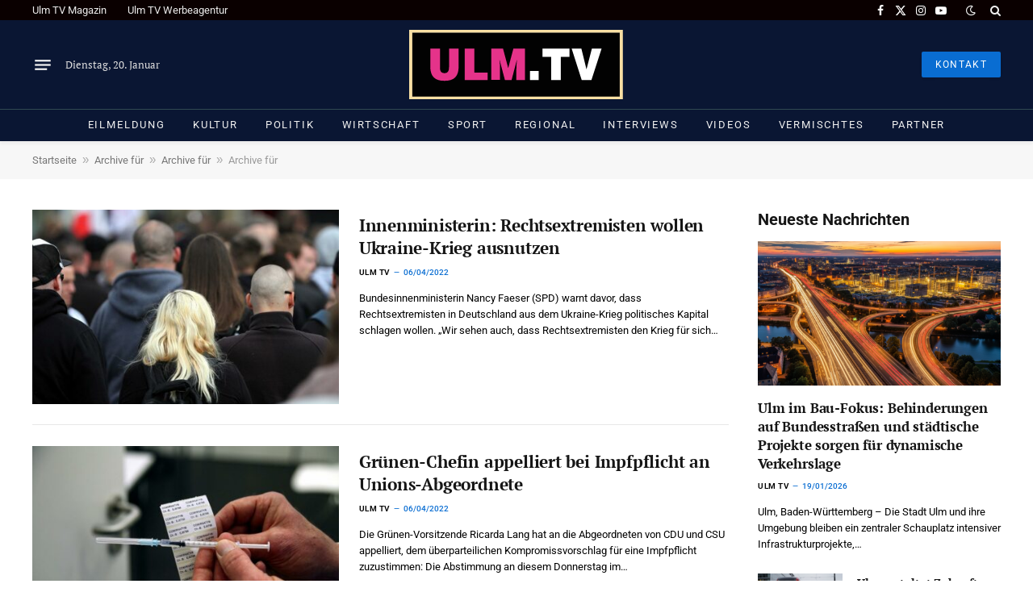

--- FILE ---
content_type: text/html; charset=utf-8
request_url: https://www.google.com/recaptcha/api2/anchor?ar=1&k=6LfnZWQrAAAAAAUc6fzjgWms03dkV7OjSpMS1ZtL&co=aHR0cHM6Ly91bG0udHY6NDQz&hl=en&v=PoyoqOPhxBO7pBk68S4YbpHZ&size=invisible&anchor-ms=20000&execute-ms=30000&cb=cotf9dxeyfni
body_size: 48738
content:
<!DOCTYPE HTML><html dir="ltr" lang="en"><head><meta http-equiv="Content-Type" content="text/html; charset=UTF-8">
<meta http-equiv="X-UA-Compatible" content="IE=edge">
<title>reCAPTCHA</title>
<style type="text/css">
/* cyrillic-ext */
@font-face {
  font-family: 'Roboto';
  font-style: normal;
  font-weight: 400;
  font-stretch: 100%;
  src: url(//fonts.gstatic.com/s/roboto/v48/KFO7CnqEu92Fr1ME7kSn66aGLdTylUAMa3GUBHMdazTgWw.woff2) format('woff2');
  unicode-range: U+0460-052F, U+1C80-1C8A, U+20B4, U+2DE0-2DFF, U+A640-A69F, U+FE2E-FE2F;
}
/* cyrillic */
@font-face {
  font-family: 'Roboto';
  font-style: normal;
  font-weight: 400;
  font-stretch: 100%;
  src: url(//fonts.gstatic.com/s/roboto/v48/KFO7CnqEu92Fr1ME7kSn66aGLdTylUAMa3iUBHMdazTgWw.woff2) format('woff2');
  unicode-range: U+0301, U+0400-045F, U+0490-0491, U+04B0-04B1, U+2116;
}
/* greek-ext */
@font-face {
  font-family: 'Roboto';
  font-style: normal;
  font-weight: 400;
  font-stretch: 100%;
  src: url(//fonts.gstatic.com/s/roboto/v48/KFO7CnqEu92Fr1ME7kSn66aGLdTylUAMa3CUBHMdazTgWw.woff2) format('woff2');
  unicode-range: U+1F00-1FFF;
}
/* greek */
@font-face {
  font-family: 'Roboto';
  font-style: normal;
  font-weight: 400;
  font-stretch: 100%;
  src: url(//fonts.gstatic.com/s/roboto/v48/KFO7CnqEu92Fr1ME7kSn66aGLdTylUAMa3-UBHMdazTgWw.woff2) format('woff2');
  unicode-range: U+0370-0377, U+037A-037F, U+0384-038A, U+038C, U+038E-03A1, U+03A3-03FF;
}
/* math */
@font-face {
  font-family: 'Roboto';
  font-style: normal;
  font-weight: 400;
  font-stretch: 100%;
  src: url(//fonts.gstatic.com/s/roboto/v48/KFO7CnqEu92Fr1ME7kSn66aGLdTylUAMawCUBHMdazTgWw.woff2) format('woff2');
  unicode-range: U+0302-0303, U+0305, U+0307-0308, U+0310, U+0312, U+0315, U+031A, U+0326-0327, U+032C, U+032F-0330, U+0332-0333, U+0338, U+033A, U+0346, U+034D, U+0391-03A1, U+03A3-03A9, U+03B1-03C9, U+03D1, U+03D5-03D6, U+03F0-03F1, U+03F4-03F5, U+2016-2017, U+2034-2038, U+203C, U+2040, U+2043, U+2047, U+2050, U+2057, U+205F, U+2070-2071, U+2074-208E, U+2090-209C, U+20D0-20DC, U+20E1, U+20E5-20EF, U+2100-2112, U+2114-2115, U+2117-2121, U+2123-214F, U+2190, U+2192, U+2194-21AE, U+21B0-21E5, U+21F1-21F2, U+21F4-2211, U+2213-2214, U+2216-22FF, U+2308-230B, U+2310, U+2319, U+231C-2321, U+2336-237A, U+237C, U+2395, U+239B-23B7, U+23D0, U+23DC-23E1, U+2474-2475, U+25AF, U+25B3, U+25B7, U+25BD, U+25C1, U+25CA, U+25CC, U+25FB, U+266D-266F, U+27C0-27FF, U+2900-2AFF, U+2B0E-2B11, U+2B30-2B4C, U+2BFE, U+3030, U+FF5B, U+FF5D, U+1D400-1D7FF, U+1EE00-1EEFF;
}
/* symbols */
@font-face {
  font-family: 'Roboto';
  font-style: normal;
  font-weight: 400;
  font-stretch: 100%;
  src: url(//fonts.gstatic.com/s/roboto/v48/KFO7CnqEu92Fr1ME7kSn66aGLdTylUAMaxKUBHMdazTgWw.woff2) format('woff2');
  unicode-range: U+0001-000C, U+000E-001F, U+007F-009F, U+20DD-20E0, U+20E2-20E4, U+2150-218F, U+2190, U+2192, U+2194-2199, U+21AF, U+21E6-21F0, U+21F3, U+2218-2219, U+2299, U+22C4-22C6, U+2300-243F, U+2440-244A, U+2460-24FF, U+25A0-27BF, U+2800-28FF, U+2921-2922, U+2981, U+29BF, U+29EB, U+2B00-2BFF, U+4DC0-4DFF, U+FFF9-FFFB, U+10140-1018E, U+10190-1019C, U+101A0, U+101D0-101FD, U+102E0-102FB, U+10E60-10E7E, U+1D2C0-1D2D3, U+1D2E0-1D37F, U+1F000-1F0FF, U+1F100-1F1AD, U+1F1E6-1F1FF, U+1F30D-1F30F, U+1F315, U+1F31C, U+1F31E, U+1F320-1F32C, U+1F336, U+1F378, U+1F37D, U+1F382, U+1F393-1F39F, U+1F3A7-1F3A8, U+1F3AC-1F3AF, U+1F3C2, U+1F3C4-1F3C6, U+1F3CA-1F3CE, U+1F3D4-1F3E0, U+1F3ED, U+1F3F1-1F3F3, U+1F3F5-1F3F7, U+1F408, U+1F415, U+1F41F, U+1F426, U+1F43F, U+1F441-1F442, U+1F444, U+1F446-1F449, U+1F44C-1F44E, U+1F453, U+1F46A, U+1F47D, U+1F4A3, U+1F4B0, U+1F4B3, U+1F4B9, U+1F4BB, U+1F4BF, U+1F4C8-1F4CB, U+1F4D6, U+1F4DA, U+1F4DF, U+1F4E3-1F4E6, U+1F4EA-1F4ED, U+1F4F7, U+1F4F9-1F4FB, U+1F4FD-1F4FE, U+1F503, U+1F507-1F50B, U+1F50D, U+1F512-1F513, U+1F53E-1F54A, U+1F54F-1F5FA, U+1F610, U+1F650-1F67F, U+1F687, U+1F68D, U+1F691, U+1F694, U+1F698, U+1F6AD, U+1F6B2, U+1F6B9-1F6BA, U+1F6BC, U+1F6C6-1F6CF, U+1F6D3-1F6D7, U+1F6E0-1F6EA, U+1F6F0-1F6F3, U+1F6F7-1F6FC, U+1F700-1F7FF, U+1F800-1F80B, U+1F810-1F847, U+1F850-1F859, U+1F860-1F887, U+1F890-1F8AD, U+1F8B0-1F8BB, U+1F8C0-1F8C1, U+1F900-1F90B, U+1F93B, U+1F946, U+1F984, U+1F996, U+1F9E9, U+1FA00-1FA6F, U+1FA70-1FA7C, U+1FA80-1FA89, U+1FA8F-1FAC6, U+1FACE-1FADC, U+1FADF-1FAE9, U+1FAF0-1FAF8, U+1FB00-1FBFF;
}
/* vietnamese */
@font-face {
  font-family: 'Roboto';
  font-style: normal;
  font-weight: 400;
  font-stretch: 100%;
  src: url(//fonts.gstatic.com/s/roboto/v48/KFO7CnqEu92Fr1ME7kSn66aGLdTylUAMa3OUBHMdazTgWw.woff2) format('woff2');
  unicode-range: U+0102-0103, U+0110-0111, U+0128-0129, U+0168-0169, U+01A0-01A1, U+01AF-01B0, U+0300-0301, U+0303-0304, U+0308-0309, U+0323, U+0329, U+1EA0-1EF9, U+20AB;
}
/* latin-ext */
@font-face {
  font-family: 'Roboto';
  font-style: normal;
  font-weight: 400;
  font-stretch: 100%;
  src: url(//fonts.gstatic.com/s/roboto/v48/KFO7CnqEu92Fr1ME7kSn66aGLdTylUAMa3KUBHMdazTgWw.woff2) format('woff2');
  unicode-range: U+0100-02BA, U+02BD-02C5, U+02C7-02CC, U+02CE-02D7, U+02DD-02FF, U+0304, U+0308, U+0329, U+1D00-1DBF, U+1E00-1E9F, U+1EF2-1EFF, U+2020, U+20A0-20AB, U+20AD-20C0, U+2113, U+2C60-2C7F, U+A720-A7FF;
}
/* latin */
@font-face {
  font-family: 'Roboto';
  font-style: normal;
  font-weight: 400;
  font-stretch: 100%;
  src: url(//fonts.gstatic.com/s/roboto/v48/KFO7CnqEu92Fr1ME7kSn66aGLdTylUAMa3yUBHMdazQ.woff2) format('woff2');
  unicode-range: U+0000-00FF, U+0131, U+0152-0153, U+02BB-02BC, U+02C6, U+02DA, U+02DC, U+0304, U+0308, U+0329, U+2000-206F, U+20AC, U+2122, U+2191, U+2193, U+2212, U+2215, U+FEFF, U+FFFD;
}
/* cyrillic-ext */
@font-face {
  font-family: 'Roboto';
  font-style: normal;
  font-weight: 500;
  font-stretch: 100%;
  src: url(//fonts.gstatic.com/s/roboto/v48/KFO7CnqEu92Fr1ME7kSn66aGLdTylUAMa3GUBHMdazTgWw.woff2) format('woff2');
  unicode-range: U+0460-052F, U+1C80-1C8A, U+20B4, U+2DE0-2DFF, U+A640-A69F, U+FE2E-FE2F;
}
/* cyrillic */
@font-face {
  font-family: 'Roboto';
  font-style: normal;
  font-weight: 500;
  font-stretch: 100%;
  src: url(//fonts.gstatic.com/s/roboto/v48/KFO7CnqEu92Fr1ME7kSn66aGLdTylUAMa3iUBHMdazTgWw.woff2) format('woff2');
  unicode-range: U+0301, U+0400-045F, U+0490-0491, U+04B0-04B1, U+2116;
}
/* greek-ext */
@font-face {
  font-family: 'Roboto';
  font-style: normal;
  font-weight: 500;
  font-stretch: 100%;
  src: url(//fonts.gstatic.com/s/roboto/v48/KFO7CnqEu92Fr1ME7kSn66aGLdTylUAMa3CUBHMdazTgWw.woff2) format('woff2');
  unicode-range: U+1F00-1FFF;
}
/* greek */
@font-face {
  font-family: 'Roboto';
  font-style: normal;
  font-weight: 500;
  font-stretch: 100%;
  src: url(//fonts.gstatic.com/s/roboto/v48/KFO7CnqEu92Fr1ME7kSn66aGLdTylUAMa3-UBHMdazTgWw.woff2) format('woff2');
  unicode-range: U+0370-0377, U+037A-037F, U+0384-038A, U+038C, U+038E-03A1, U+03A3-03FF;
}
/* math */
@font-face {
  font-family: 'Roboto';
  font-style: normal;
  font-weight: 500;
  font-stretch: 100%;
  src: url(//fonts.gstatic.com/s/roboto/v48/KFO7CnqEu92Fr1ME7kSn66aGLdTylUAMawCUBHMdazTgWw.woff2) format('woff2');
  unicode-range: U+0302-0303, U+0305, U+0307-0308, U+0310, U+0312, U+0315, U+031A, U+0326-0327, U+032C, U+032F-0330, U+0332-0333, U+0338, U+033A, U+0346, U+034D, U+0391-03A1, U+03A3-03A9, U+03B1-03C9, U+03D1, U+03D5-03D6, U+03F0-03F1, U+03F4-03F5, U+2016-2017, U+2034-2038, U+203C, U+2040, U+2043, U+2047, U+2050, U+2057, U+205F, U+2070-2071, U+2074-208E, U+2090-209C, U+20D0-20DC, U+20E1, U+20E5-20EF, U+2100-2112, U+2114-2115, U+2117-2121, U+2123-214F, U+2190, U+2192, U+2194-21AE, U+21B0-21E5, U+21F1-21F2, U+21F4-2211, U+2213-2214, U+2216-22FF, U+2308-230B, U+2310, U+2319, U+231C-2321, U+2336-237A, U+237C, U+2395, U+239B-23B7, U+23D0, U+23DC-23E1, U+2474-2475, U+25AF, U+25B3, U+25B7, U+25BD, U+25C1, U+25CA, U+25CC, U+25FB, U+266D-266F, U+27C0-27FF, U+2900-2AFF, U+2B0E-2B11, U+2B30-2B4C, U+2BFE, U+3030, U+FF5B, U+FF5D, U+1D400-1D7FF, U+1EE00-1EEFF;
}
/* symbols */
@font-face {
  font-family: 'Roboto';
  font-style: normal;
  font-weight: 500;
  font-stretch: 100%;
  src: url(//fonts.gstatic.com/s/roboto/v48/KFO7CnqEu92Fr1ME7kSn66aGLdTylUAMaxKUBHMdazTgWw.woff2) format('woff2');
  unicode-range: U+0001-000C, U+000E-001F, U+007F-009F, U+20DD-20E0, U+20E2-20E4, U+2150-218F, U+2190, U+2192, U+2194-2199, U+21AF, U+21E6-21F0, U+21F3, U+2218-2219, U+2299, U+22C4-22C6, U+2300-243F, U+2440-244A, U+2460-24FF, U+25A0-27BF, U+2800-28FF, U+2921-2922, U+2981, U+29BF, U+29EB, U+2B00-2BFF, U+4DC0-4DFF, U+FFF9-FFFB, U+10140-1018E, U+10190-1019C, U+101A0, U+101D0-101FD, U+102E0-102FB, U+10E60-10E7E, U+1D2C0-1D2D3, U+1D2E0-1D37F, U+1F000-1F0FF, U+1F100-1F1AD, U+1F1E6-1F1FF, U+1F30D-1F30F, U+1F315, U+1F31C, U+1F31E, U+1F320-1F32C, U+1F336, U+1F378, U+1F37D, U+1F382, U+1F393-1F39F, U+1F3A7-1F3A8, U+1F3AC-1F3AF, U+1F3C2, U+1F3C4-1F3C6, U+1F3CA-1F3CE, U+1F3D4-1F3E0, U+1F3ED, U+1F3F1-1F3F3, U+1F3F5-1F3F7, U+1F408, U+1F415, U+1F41F, U+1F426, U+1F43F, U+1F441-1F442, U+1F444, U+1F446-1F449, U+1F44C-1F44E, U+1F453, U+1F46A, U+1F47D, U+1F4A3, U+1F4B0, U+1F4B3, U+1F4B9, U+1F4BB, U+1F4BF, U+1F4C8-1F4CB, U+1F4D6, U+1F4DA, U+1F4DF, U+1F4E3-1F4E6, U+1F4EA-1F4ED, U+1F4F7, U+1F4F9-1F4FB, U+1F4FD-1F4FE, U+1F503, U+1F507-1F50B, U+1F50D, U+1F512-1F513, U+1F53E-1F54A, U+1F54F-1F5FA, U+1F610, U+1F650-1F67F, U+1F687, U+1F68D, U+1F691, U+1F694, U+1F698, U+1F6AD, U+1F6B2, U+1F6B9-1F6BA, U+1F6BC, U+1F6C6-1F6CF, U+1F6D3-1F6D7, U+1F6E0-1F6EA, U+1F6F0-1F6F3, U+1F6F7-1F6FC, U+1F700-1F7FF, U+1F800-1F80B, U+1F810-1F847, U+1F850-1F859, U+1F860-1F887, U+1F890-1F8AD, U+1F8B0-1F8BB, U+1F8C0-1F8C1, U+1F900-1F90B, U+1F93B, U+1F946, U+1F984, U+1F996, U+1F9E9, U+1FA00-1FA6F, U+1FA70-1FA7C, U+1FA80-1FA89, U+1FA8F-1FAC6, U+1FACE-1FADC, U+1FADF-1FAE9, U+1FAF0-1FAF8, U+1FB00-1FBFF;
}
/* vietnamese */
@font-face {
  font-family: 'Roboto';
  font-style: normal;
  font-weight: 500;
  font-stretch: 100%;
  src: url(//fonts.gstatic.com/s/roboto/v48/KFO7CnqEu92Fr1ME7kSn66aGLdTylUAMa3OUBHMdazTgWw.woff2) format('woff2');
  unicode-range: U+0102-0103, U+0110-0111, U+0128-0129, U+0168-0169, U+01A0-01A1, U+01AF-01B0, U+0300-0301, U+0303-0304, U+0308-0309, U+0323, U+0329, U+1EA0-1EF9, U+20AB;
}
/* latin-ext */
@font-face {
  font-family: 'Roboto';
  font-style: normal;
  font-weight: 500;
  font-stretch: 100%;
  src: url(//fonts.gstatic.com/s/roboto/v48/KFO7CnqEu92Fr1ME7kSn66aGLdTylUAMa3KUBHMdazTgWw.woff2) format('woff2');
  unicode-range: U+0100-02BA, U+02BD-02C5, U+02C7-02CC, U+02CE-02D7, U+02DD-02FF, U+0304, U+0308, U+0329, U+1D00-1DBF, U+1E00-1E9F, U+1EF2-1EFF, U+2020, U+20A0-20AB, U+20AD-20C0, U+2113, U+2C60-2C7F, U+A720-A7FF;
}
/* latin */
@font-face {
  font-family: 'Roboto';
  font-style: normal;
  font-weight: 500;
  font-stretch: 100%;
  src: url(//fonts.gstatic.com/s/roboto/v48/KFO7CnqEu92Fr1ME7kSn66aGLdTylUAMa3yUBHMdazQ.woff2) format('woff2');
  unicode-range: U+0000-00FF, U+0131, U+0152-0153, U+02BB-02BC, U+02C6, U+02DA, U+02DC, U+0304, U+0308, U+0329, U+2000-206F, U+20AC, U+2122, U+2191, U+2193, U+2212, U+2215, U+FEFF, U+FFFD;
}
/* cyrillic-ext */
@font-face {
  font-family: 'Roboto';
  font-style: normal;
  font-weight: 900;
  font-stretch: 100%;
  src: url(//fonts.gstatic.com/s/roboto/v48/KFO7CnqEu92Fr1ME7kSn66aGLdTylUAMa3GUBHMdazTgWw.woff2) format('woff2');
  unicode-range: U+0460-052F, U+1C80-1C8A, U+20B4, U+2DE0-2DFF, U+A640-A69F, U+FE2E-FE2F;
}
/* cyrillic */
@font-face {
  font-family: 'Roboto';
  font-style: normal;
  font-weight: 900;
  font-stretch: 100%;
  src: url(//fonts.gstatic.com/s/roboto/v48/KFO7CnqEu92Fr1ME7kSn66aGLdTylUAMa3iUBHMdazTgWw.woff2) format('woff2');
  unicode-range: U+0301, U+0400-045F, U+0490-0491, U+04B0-04B1, U+2116;
}
/* greek-ext */
@font-face {
  font-family: 'Roboto';
  font-style: normal;
  font-weight: 900;
  font-stretch: 100%;
  src: url(//fonts.gstatic.com/s/roboto/v48/KFO7CnqEu92Fr1ME7kSn66aGLdTylUAMa3CUBHMdazTgWw.woff2) format('woff2');
  unicode-range: U+1F00-1FFF;
}
/* greek */
@font-face {
  font-family: 'Roboto';
  font-style: normal;
  font-weight: 900;
  font-stretch: 100%;
  src: url(//fonts.gstatic.com/s/roboto/v48/KFO7CnqEu92Fr1ME7kSn66aGLdTylUAMa3-UBHMdazTgWw.woff2) format('woff2');
  unicode-range: U+0370-0377, U+037A-037F, U+0384-038A, U+038C, U+038E-03A1, U+03A3-03FF;
}
/* math */
@font-face {
  font-family: 'Roboto';
  font-style: normal;
  font-weight: 900;
  font-stretch: 100%;
  src: url(//fonts.gstatic.com/s/roboto/v48/KFO7CnqEu92Fr1ME7kSn66aGLdTylUAMawCUBHMdazTgWw.woff2) format('woff2');
  unicode-range: U+0302-0303, U+0305, U+0307-0308, U+0310, U+0312, U+0315, U+031A, U+0326-0327, U+032C, U+032F-0330, U+0332-0333, U+0338, U+033A, U+0346, U+034D, U+0391-03A1, U+03A3-03A9, U+03B1-03C9, U+03D1, U+03D5-03D6, U+03F0-03F1, U+03F4-03F5, U+2016-2017, U+2034-2038, U+203C, U+2040, U+2043, U+2047, U+2050, U+2057, U+205F, U+2070-2071, U+2074-208E, U+2090-209C, U+20D0-20DC, U+20E1, U+20E5-20EF, U+2100-2112, U+2114-2115, U+2117-2121, U+2123-214F, U+2190, U+2192, U+2194-21AE, U+21B0-21E5, U+21F1-21F2, U+21F4-2211, U+2213-2214, U+2216-22FF, U+2308-230B, U+2310, U+2319, U+231C-2321, U+2336-237A, U+237C, U+2395, U+239B-23B7, U+23D0, U+23DC-23E1, U+2474-2475, U+25AF, U+25B3, U+25B7, U+25BD, U+25C1, U+25CA, U+25CC, U+25FB, U+266D-266F, U+27C0-27FF, U+2900-2AFF, U+2B0E-2B11, U+2B30-2B4C, U+2BFE, U+3030, U+FF5B, U+FF5D, U+1D400-1D7FF, U+1EE00-1EEFF;
}
/* symbols */
@font-face {
  font-family: 'Roboto';
  font-style: normal;
  font-weight: 900;
  font-stretch: 100%;
  src: url(//fonts.gstatic.com/s/roboto/v48/KFO7CnqEu92Fr1ME7kSn66aGLdTylUAMaxKUBHMdazTgWw.woff2) format('woff2');
  unicode-range: U+0001-000C, U+000E-001F, U+007F-009F, U+20DD-20E0, U+20E2-20E4, U+2150-218F, U+2190, U+2192, U+2194-2199, U+21AF, U+21E6-21F0, U+21F3, U+2218-2219, U+2299, U+22C4-22C6, U+2300-243F, U+2440-244A, U+2460-24FF, U+25A0-27BF, U+2800-28FF, U+2921-2922, U+2981, U+29BF, U+29EB, U+2B00-2BFF, U+4DC0-4DFF, U+FFF9-FFFB, U+10140-1018E, U+10190-1019C, U+101A0, U+101D0-101FD, U+102E0-102FB, U+10E60-10E7E, U+1D2C0-1D2D3, U+1D2E0-1D37F, U+1F000-1F0FF, U+1F100-1F1AD, U+1F1E6-1F1FF, U+1F30D-1F30F, U+1F315, U+1F31C, U+1F31E, U+1F320-1F32C, U+1F336, U+1F378, U+1F37D, U+1F382, U+1F393-1F39F, U+1F3A7-1F3A8, U+1F3AC-1F3AF, U+1F3C2, U+1F3C4-1F3C6, U+1F3CA-1F3CE, U+1F3D4-1F3E0, U+1F3ED, U+1F3F1-1F3F3, U+1F3F5-1F3F7, U+1F408, U+1F415, U+1F41F, U+1F426, U+1F43F, U+1F441-1F442, U+1F444, U+1F446-1F449, U+1F44C-1F44E, U+1F453, U+1F46A, U+1F47D, U+1F4A3, U+1F4B0, U+1F4B3, U+1F4B9, U+1F4BB, U+1F4BF, U+1F4C8-1F4CB, U+1F4D6, U+1F4DA, U+1F4DF, U+1F4E3-1F4E6, U+1F4EA-1F4ED, U+1F4F7, U+1F4F9-1F4FB, U+1F4FD-1F4FE, U+1F503, U+1F507-1F50B, U+1F50D, U+1F512-1F513, U+1F53E-1F54A, U+1F54F-1F5FA, U+1F610, U+1F650-1F67F, U+1F687, U+1F68D, U+1F691, U+1F694, U+1F698, U+1F6AD, U+1F6B2, U+1F6B9-1F6BA, U+1F6BC, U+1F6C6-1F6CF, U+1F6D3-1F6D7, U+1F6E0-1F6EA, U+1F6F0-1F6F3, U+1F6F7-1F6FC, U+1F700-1F7FF, U+1F800-1F80B, U+1F810-1F847, U+1F850-1F859, U+1F860-1F887, U+1F890-1F8AD, U+1F8B0-1F8BB, U+1F8C0-1F8C1, U+1F900-1F90B, U+1F93B, U+1F946, U+1F984, U+1F996, U+1F9E9, U+1FA00-1FA6F, U+1FA70-1FA7C, U+1FA80-1FA89, U+1FA8F-1FAC6, U+1FACE-1FADC, U+1FADF-1FAE9, U+1FAF0-1FAF8, U+1FB00-1FBFF;
}
/* vietnamese */
@font-face {
  font-family: 'Roboto';
  font-style: normal;
  font-weight: 900;
  font-stretch: 100%;
  src: url(//fonts.gstatic.com/s/roboto/v48/KFO7CnqEu92Fr1ME7kSn66aGLdTylUAMa3OUBHMdazTgWw.woff2) format('woff2');
  unicode-range: U+0102-0103, U+0110-0111, U+0128-0129, U+0168-0169, U+01A0-01A1, U+01AF-01B0, U+0300-0301, U+0303-0304, U+0308-0309, U+0323, U+0329, U+1EA0-1EF9, U+20AB;
}
/* latin-ext */
@font-face {
  font-family: 'Roboto';
  font-style: normal;
  font-weight: 900;
  font-stretch: 100%;
  src: url(//fonts.gstatic.com/s/roboto/v48/KFO7CnqEu92Fr1ME7kSn66aGLdTylUAMa3KUBHMdazTgWw.woff2) format('woff2');
  unicode-range: U+0100-02BA, U+02BD-02C5, U+02C7-02CC, U+02CE-02D7, U+02DD-02FF, U+0304, U+0308, U+0329, U+1D00-1DBF, U+1E00-1E9F, U+1EF2-1EFF, U+2020, U+20A0-20AB, U+20AD-20C0, U+2113, U+2C60-2C7F, U+A720-A7FF;
}
/* latin */
@font-face {
  font-family: 'Roboto';
  font-style: normal;
  font-weight: 900;
  font-stretch: 100%;
  src: url(//fonts.gstatic.com/s/roboto/v48/KFO7CnqEu92Fr1ME7kSn66aGLdTylUAMa3yUBHMdazQ.woff2) format('woff2');
  unicode-range: U+0000-00FF, U+0131, U+0152-0153, U+02BB-02BC, U+02C6, U+02DA, U+02DC, U+0304, U+0308, U+0329, U+2000-206F, U+20AC, U+2122, U+2191, U+2193, U+2212, U+2215, U+FEFF, U+FFFD;
}

</style>
<link rel="stylesheet" type="text/css" href="https://www.gstatic.com/recaptcha/releases/PoyoqOPhxBO7pBk68S4YbpHZ/styles__ltr.css">
<script nonce="WWWRHgFThTcW3WljTfUCmA" type="text/javascript">window['__recaptcha_api'] = 'https://www.google.com/recaptcha/api2/';</script>
<script type="text/javascript" src="https://www.gstatic.com/recaptcha/releases/PoyoqOPhxBO7pBk68S4YbpHZ/recaptcha__en.js" nonce="WWWRHgFThTcW3WljTfUCmA">
      
    </script></head>
<body><div id="rc-anchor-alert" class="rc-anchor-alert"></div>
<input type="hidden" id="recaptcha-token" value="[base64]">
<script type="text/javascript" nonce="WWWRHgFThTcW3WljTfUCmA">
      recaptcha.anchor.Main.init("[\x22ainput\x22,[\x22bgdata\x22,\x22\x22,\[base64]/[base64]/[base64]/[base64]/[base64]/[base64]/KGcoTywyNTMsTy5PKSxVRyhPLEMpKTpnKE8sMjUzLEMpLE8pKSxsKSksTykpfSxieT1mdW5jdGlvbihDLE8sdSxsKXtmb3IobD0odT1SKEMpLDApO08+MDtPLS0pbD1sPDw4fFooQyk7ZyhDLHUsbCl9LFVHPWZ1bmN0aW9uKEMsTyl7Qy5pLmxlbmd0aD4xMDQ/[base64]/[base64]/[base64]/[base64]/[base64]/[base64]/[base64]\\u003d\x22,\[base64]\\u003d\\u003d\x22,\[base64]/CvATDvQ48wrUiwqXDjjjCoClNRsOfw6jDvmbDvsKEPTnCjT1gwr7DgMODwoVYwoEoVcOpwrPDjsO/L1tNZgvCqj0Zwq4PwoRVIcKTw5PDp8Orw70Yw7cMZTgVQWzCkcK7EA7Dn8OtYcKmTTnCv8KRw5bDv8O2H8ORwpEMdRYbwovDjMOcUW7CscOkw5TCrcOYwoYaPcKceEokD1x6PcO6asKZZcOuRjbCjxHDuMOsw4N8WSnDqsO/w4vDtwdlScONwrJ6w7JFw4I1wqfCn0IiXTXDsFrDs8OITMOWwpl4wrPDtsOqwpzDrsO5EHNPRG/Dh2Mjwo3DqyI2OcO1F8KFw7XDl8OEwoPDh8KRwp0nZcOhwozCvcKMUsKaw5IYeMKFw5zCtcOAbMK/DgHCtTfDlsOhw7JQZE0UecKOw5LChMKJwqxdw4tHw6ckwpJRwpsYw7tXGMK2KkghwqXCjMOowpTCrsKWcgE9wq7CsMOPw7VLUTrCgsOJwr8gUMK2dhlcFcKQOihlw4RjPcOSHDJcRcKDwoVUAMKMWx3Cl18Ew612wp/DjcOxw7XCq2vCvcKZBMKhwrPCtcKNZiXDuMKuwpjCmSDCimUTw7fDiB8Pw5Vyfz/CscKJwoXDjGvCtXXCksKowpNfw68bw4IEwqk4wo3Dhzw+JMOVYsOiw5jCoitAw7Rhwp0pPsO5wrrCtBjCh8KTJMOtY8KCwqTDkknDoC5SwozClMOfw5kfwqlLw7fCssOdYyrDnEVoD1TCug3CgBDCuw1IPhLCkMKeNBxyworCmU3Dq8OrG8K/L3lrc8Ohb8KKw5vCjWHClcKQKMObw6PCqcK/w4NYKlTChMK3w7Fcw5fDmcOXHMK/bcKawq/Dv8Oswp0PTsOwb8KWacOawqw4w6ViSmRBRRnCrcKZF0/[base64]/DlMO7BBbDrcO7wrNsD8KzwofDlFHDvsK2wr0hwpN1ccKbDcKHEsK8Y8KYMMOcSWLCqFbCs8OQw4nDnArDuxMEw4AkG3rCtcKqw5jDh8OSVE7DqEbDisKDw6fDgHdvQ8K+wpd/w6bDswnDhMKuwo81wp8/[base64]/Dli/ChnvCjcKlCMO3WlQTOnJ0bsKGwpMcw7pSa8KRwpvDqEAILwAlw47CvzYJXx/CmRAewrfCsBoyO8KOX8KFwqnDmmBgwq0Jw6LCgsKBwoPCu2g/[base64]/ChsKdw5PDnh9Jw55Lw7E5NcOxw6jCgnNBwp1sGyNGw4M3M8ODIhfDuyYiw6gTw5LCnlR4HSVZwrIsFMOQOVheMcOTecKJPEtqw4nDvcKVwrVbIy/Co2PCplTDjWpDVDXCkDDCksKcHMOHwokTRjQ1w5wHZTHCtCEgIikPe0JFJFgcw71ZwpU2w6orWsKLGsKqKFzCtjUJKgDDrMKrwrvDk8OuwptCWsOMRmrCkXHDql5zwq9yZ8OeewFOw5orwrPDusOYwoZ8SmMXw7UNaX/DuMKbXxwZaHtyZnBPcTZPwrl8wqDCvCgYw6o0w60xwoEkw4Axw600woU0w7XDkybCsDFzw57DgWhgCzM6UlYswrNbHXFRW1HCisO/w7HDr03DqlrDohvCpVM0AVdhW8Ohwr3DlhJpSMO2w7tiwo7DrsO5w7ZowoNuMMO6fMKeAALCrsKew7RWJ8Kmw49MwqTCrBDDjMOlJzvCl1oEciLCmMOIWsK2w4kLw5DDp8ONw6/[base64]/DjMOoVG8Nw7bCuMOew7Urw6rDl3DCmkLCjVXDkl8RBybCisKgw7FyJcKhTgpLw6sWwqwrwoTCqVIvEMKYwpbDhMKswr3Cu8KwJMOiJsOMOMO7a8KCJcKJw4rCq8OkZ8KbQVtrwpTCo8K4G8KuXMONSCPDtjjCtcOmwpjDocKpJzB1w6/Dr8O4w7x3wojCtMKkwqrClMKBBGLDpnPChlXDll3Cq8KjE2/CiHsZR8KEw4kKd8OpWMO8w5k+w53DlHvDuho3wq7Co8KGw5dNcsOuO3A8CsOWXHLCiD3DjMO6UyU4UsKoahIewqthWE/DoAwbOCrDosOKwoojFlLCmQjDmlXDpBZkw7FzwojDssK6wqvCjMKow4XDh0HCpsKwIxbDusKtDcKHw5Q+N8KoNcO0w6ELwrEAa0DCkhHDlVE/dcKCPn3DgjjDp3QiVyxpw75YwpgXwpZKw4DCv2PDlsKbwrlRXsKqfnLCtjNRwpLDgcObWEVjbsO8AsOwTHLCqsKmFjBnw7MREMK5R8KnFFRBN8OHw63DpgRrwpMFworClV/CkQbCjDImP3PCqcOuwpzCp8KZRmLChMOraSw3WVIKw5HCrcKKQcK2KDrCksK3EwV9chwrw58Qf8KAwpbCpMOnwqZKAsONLklNwpHCrCZZbMKEwqzCg3claih+w5fDncOcD8OVw4XDoQxoGsKWXHPDrE/[base64]/DnD0qWsKqSHvDnAp9P8KDw6xYw5J5f8OwThYmwpDCuytrfSQ8w5jDrsK/BizChsO9wq3DucOgw60xK1llwpLCjMKaw7UFPsKXw57DjcOHMsKhw7HDpsOkw7fCs1AVP8KcwoJ5w5JVOMK5wqnDg8KNLQ7ClsOTXA/[base64]/DicKkMMKJRz7ChcOnwrLDigvCm8KNw5AVwro7wrQow7XCoQUhPcO3V1YhJcKuw48pQjILw4DDmSvCmhN3w5DDolHDvUzCsGFxw5wdw7/[base64]/CrMK6GcKqWHEDdsO7w7VqwoZXbMOHIyNqwqvCu31xN8OsBgjDkmbDh8OewqrCuUYYacK2HsKtehbDh8OKNSnCvsOBc1LCpMK7fE/CksKsJB/CrCfDlF/CjAXDs0rDrzoMwrHCs8OvQMOlw7ohwqpOwpbCvcKvBHVKJxRZwoTDgcKhw5YDwoPCnUnCtiQBWG/Cr8Kbbz7DuMKiB1jDvcKiQFPDly/DtMORVQ7ClxvDicKywoZrUsONBk5Uw4RMworChcK/w6dAPipqw5HDocKwI8OkwrLDucONw791wpAxKDxlHxnDisOgTDvDssOBwrnDm33CmzDDu8K1L8Kww6dgwofCkU9kOQYow7LCgAjDhcO1w4DCgnNRwrwTw6ZiSsOSworDlMOyVsKiwrVQwqhgwpotRFJwPgDCgHDDukjDp8ObO8KvHiMrw4ttDsOBWiV/w4DDj8K0SDXCqcKjXU1bTMONd8O3aW3DkkZLw51RIVrDsSg2BnTCmMK+OMOhw6LDvQ9zwoUMw4Uywp7DjTo9wqjDm8OJw5J9wojDjsK0w5EVDMOywqfDuCZFecK9NsK5DgIKw6RTVD/DkMKJY8KQw7sGasKDB2bDj0zCi8KjwoHChMOiwqp0JcKqZ8KrwpfDh8KHw416w5PDij3Ch8KOwqckYDVtB006wqfCmsOaYMOYQcOyZhzCo3/CrsKYw7Uaw4kjDsOwCRNKw4/CscKGZVtvcQbCq8KbEXjDgm5UY8O/B8KifgcTwqDDpMOpwozDjxEsVMKvw4/CrcKew4c0w453w7FSw6LDvsOkf8K7ZMOOw74Owos0KMKZEkUIw73CniYcw5bCkRccwpnDhnLCjlRWw5bCjMO8wqV1PDTDnMOmwrsEOsKCH8O7w71UJsKdEG0tbEDDhsKTWMKDF8O4MSt3dMO4LMK4H0l6GGnDqMO2w7R5RMKDbkkVDk5Uw7/Ci8OPan7CmQvDjCvDuQvDrMK0wpUWJ8OKwrjCnW3DgMKyXTnCoHMgdlQRS8KkcMKnXTvDoyJ1w48ZTwTDiMK3w4vCq8OaOEUmw6fDqFFuHC3CusKYwrvCsMOYw6bDpcKOwrvDtcO+woQURz7Ct8KLF34mL8OAw4hdw4bDlcORwqHDgFTDsMO/wqvCg8K+w44IaMKtdHnDicKQJcK3ecKCwq/Dmj52wpwLwqwrTcOEMBDDjcKOwrjCv2XDlcKNwpDCm8KtETw0worCmsKuwqvCl0dqw6MZXcKrw6MhAMObwol9wpICRHJ0f1nDnQRiOWlyw585w67DncKuwpfDgBhOwpMSwp8QPnQxwoLDlMOuasORWsKAVsKvbV0Lwophw5jDo1nDkS/ChWg7PMODwqF1LMOQwqRuwrnCmUHDukM6wo/[base64]/Dq0XDvsK9JRJ+w4LDoBzCvsKKZ8K8OsK2CU/[base64]/DsMK1w5YneAnClUtWw73CvFUtJlnDtEV6TcOEwotOI8O/[base64]/CuUUHw6t9YV8kw5xLwoYuw7IWOcKyQRTDi8OQeg7ClGfCryLDnMKQTAAVw4fCmMOodDbDg8KeaMKWwrgKXcOYw7wraFd5fy1SwpXCtcOJRsK4w7TDvcKsfcOZw4BhAcO/NmjCjWDCqWvCrMOUwrTCpAw8wqV8DsOYE8K/E8KUNMOeWinDq8OHwpd+CjXDrSFMw7HCgG5bw51Heldkw7YVw7dtw5zCuMK+TsKEVxwJw5l/OMKGwp/CvsOPTWjCqEU+w6Ehw6PDkMOaOFDDk8OiWHTDhcKEwpLCpMOrw5XCicKjf8KXMALDn8K7N8KRwrZkWAHDn8ODwpUAXMOuwqLDrRkLTMOFRMKlwqPCjsKvCAXDtsKuNMKcw4PDqALCpR/Dk8OwHQMiwr/DkMOzOjwZw6NpwqEpPMOvwoBuMMKjwrPDrh3ChyshNcKdw7vCtwcQwrzCpiFnwpBAwrU3wrUlClnCjBPDm1TChsOSYcKpTMK0w43Cr8Oyw6M4wo3CssKIB8O/wptXw4EPEhANfEciwofChMOfGQPDo8KXCcKlCMKADXvCksOHwqfDhHUYXiXDqMK0UcOBwoM+Ym7DqEE/w4HDujXCnCXDm8OXE8KTZ3TDoBbCpz3DisObw4jCgcOFwq7Dhjs7wqbCsMKdLMOmw4xLQMKzVsOow4EDUcOOwr50fMOYw7jCnDkWLBfCocOxaAl4w4Vsw7fDnMKRPsKnwrh+w4vCr8OeVCQtNsKIW8OtwoTCuQDCucKkw67CoMOTIMOFwp7DtMK7CQ/CgcK4EMKJwq8yCDUhO8OMw45aBMO0woHCmwrDkMKNHyHCiXTCpMKpHsOhw5XDo8Kvw5INw7IHw4pxwoYcwoPDillSwq3DrMOwR156wpofwoBew40Tw5EtCsK/w6nCozwGK8KAIcOMw63DgsKWO1PClVLChsOhH8KAfVDCscOhwpHDh8O/QmTCqFo1wrQXw6/Dg150wrwuXSfDs8K4AcOywqbChyIhwoQuJH7CphvCpQEnD8OkJwbDrRHDsmXDr8OlS8KeeWHDvcOqF3wqb8KwcUTCqsKqFcO8bcK5w7ZfeB/Cl8KYBMKSTMOpwpDDkcORwr3DqGnDhFo5GMKwQXPDp8Kxw7ENwo/Cr8K8worChgtFw6wNwqLCjmrDqT5xIw8fSsOIw4PDhMKhAMKOfsO+bsO7RBl1ADRoH8Kzwot3bCjDt8KGwoTCtn4Dw4vDtkhEAMK9QArDscKVw4rDssOAZwdvM8KXa2bCkQBowp/Ck8OSA8Oow77DlzPCpCrDqVjDqCPCvsKhw43Dq8KDwp8dwqjDtBLClcKWOV1Tw58Zw5LDnsKxwqXDmsOvwrE/w4TDlcO6NxHCmD7Clw4lHcOoAcOSOUElKhTDhgIbw5cowr/Dr0cCwpduwo9kHE/DgcKvwofDqsOVTMO6IcOTcFzDjgrCmE7DvsKyK2XCm8KbEDcPwoDCs3LCnsKOwp3DnmzCuiI7wqpnSsOZdnI8woocGCTCgcO+w7Jtw48SfxLDsFRIwrkpw5zDgGvDvMKAw7R4Bz7DhRPCicKsFMKZw5B6w4k6OMOJw7fDn1/DuTLDlMOYesOsYVjDuDkDDsORHQ4+w4rCksOCVAXCt8Kjw4wdRSzDs8Osw4/DhcOjwpp/MFXCjSvCjsKtbRkXSMOVHcKiwpfCs8OtFgg4wqElwpTCgMOWUsKvdMKLwocMdjXDmEwUMMOFw65yw43Dk8OpasKWwpbDtQRvdH/DnsKhw4fCrSHDscKkZMKXC8OxHjzCt8OPw53DtMKOw4XDvcKUGAzDq214wrMCUcKVH8OMcQPCggomXhIXwpHCskkdTTtgZcOxLsKCwqcywqVNecOoHD7DlgDDgMKATkHDtg1+PcKJw4PDsG/Dt8Kqwrl4eD/DksOnw5zDi3YQw5TDjFvDtsOaw5rCmjbDum/CgcKPw5FvXMOUBsKGw7BpWFDChRQrasOuwr93wqbDlCbDj2jDicOqwrfDqmLCksK8w7TDicKIF3ZQOMK6wpXCsMOhe2HDln/Dp8KXW3HDq8KFV8Oowp/[base64]/CncKhwofCnUvCk8K3PylLOMOmPsKMawpkVsOZIifCrcKrHwkTwroGclQmwrzChMOIwpzDt8OBTwJtwpcjwo0Xw5HDtRQpwq8gwrjClcOsQMKlw7TCr1rClcKJHhoSfsKPwozCt0QoOjjDmn7CqxZDwpTDmsK/[base64]/K2VZwpLCmgc/HVMHFFfCpnBQwp/Dkg3DgG/[base64]/DsGXDt8Ouc8OzIUZNCsOuwppZbcKhcMObwqhBRsOJwrrCusO6wr4CRS0kbGx9wo3DlAtZBcOCfg7DkcOeQAvClRHCpsK2w4kuw7jDisK5w7UDcsKPw5YGwo/Com/CqMOewqoSZ8OaQy3DrMOUbCFTwr4bQ3PClcOIw5zDnMKPwo0GdsO7GDUFwroWw7BTwoXDikgibsOmw7zDqsK8w77CocORw5LDoD8Uw7/DkMODw7wlDcKBwoUiw4jDjnDDhMK6wrLCuSQow5dbw7rCjBbDp8O/wq14KMKhwqbDqMOnKBnCtyUcwr/CnDQERsObwpUcQEjDi8KRBH/Cm8OhWsK5H8OJWMKSDXLCh8OLwp7ClMKSw77CvTcHw4Bkw4oLwr1EU8KywpsEKnvCoMOcfG/CijMiYyAmVU7DlsKJw4bDqcKhwq/[base64]/CrMKQYUQ6wpLCmXVGOioiw6LDqsKTQcO3w47DksOKwrLDgMKtwrhwwr5EMBpPS8O0wr3Dhgopwp/DocKFfMKBw7nDi8KWwpXDmsO3wrrCtMOywo7Cpy3DuHzCnsKpwod6WsOwwrkrNlvDrgkBMBzDucODWsKTScOMw5/DgjJDcMOrLXPCicKxX8O/wo1IwoN8wq1mP8KEwo10d8OEDBRJwrQNw5vDlhfDvmsgBELCl1zDkT0Xw6gXwoLCgngIwq/[base64]/[base64]/CkMKWw4Imw5pbwqkRcsOGwrTDvTdYwr4IbVp9wpZ1w6RXOsKMM8Oww6XCpMKew6hPw6bDncOXw6/DjsKERxHDil7DsFQtWA5QPFfCg8OndsKzfMKkKMK/KMORPsKvIMOdw7vCgRk3T8OCZCcFw5DCoTXCtMOnwq/CkDfDnj8Ew6hiwpfDvmBZwoXCosK2w6rDtkPDvSzDsS/[base64]/DscOtw7jDnMODPDUjw61yOsKSw5ozw4hgd8O9w6vClDJnw5p3wo3CoQ1tw7BgwrXDrDDDjBnCicOSw6jChsK0N8Oxwq/DnH85w7Mcwqxhwp9vO8OGw7xoJFJVKyDDp1/Cm8OjwqTCijDDiMK+MgrDjsOiw63CmMOuwoHCpsK/w79iwokqwrAUaS5wwoIQw4EWw7/DsxHCilV0DRMpwoTDujtTw6jDgMOxwo/DiC0RaMKxw6E3wrDCksOee8KHBATCi2fCikjCiGIww4BJw6HDhBxLOcOyUsKlaMKQw5lVOWZWMRjDvcOHaEwUwq7ClnLCgx/Ct8OwT8O+w7M2w5t+woU/w7zCui3CmQxFZBwQfFDCty3DkxLDlgJsBsOvwqh+w5zDl0HCg8Kzw6bDnsKoORfCusOHwrZ7wprCocK/[base64]/[base64]/[base64]/DkcK/[base64]/CpsK+w7UzwpM7MkXCr8O5TcOTTxAIP8OLw4rCsmHDmGnCnMKCdcKEw7xhw5DCqB83w7tewrnDh8O/Yxdgw4BXHcO/UsOOIQwfw6TDrMO/cHJ9wp7CuVZyw51eJcK1wo86wrVow4AWd8Ksw75Iw6lEdSZeRsOkwpMJwp7Cm1oNSEzClgVAw7/CvMObw5Y7w57CoFlKDMO0YsKIfWsEwpwuw53Du8OmCsOSwqoswoNbJsKLwoAPXwc7G8OAdsKFwrPDhsOoNcOBc1rDkmhZJi00ckNbwpXCn8OYP8KNasO0w7nDpRTCqHHCtiJ8wrljw4rDmH0lESx/XMOcdRl8w7bCvVPDtcKLw4pJw5fCq8Kyw4HCgMKww459wrTCsnF6w7/Cr8Kcw67ClsOUw6/[base64]/DnMK4OUPDpAd4w4DCnkRmwofDtsO5amjChg7Cr3/ChgXCn8KzHsKJwoQfCcKPGcO3wo4aVcO/woBaFsO5w589BFXDiMKuecKiw7VWwrwcCMKAwoTDicOIwrfCusO5RDt7V1xjwpBLcgjCtj56w5bCmTwaKWnCnMKEAAwnHmjDssOOw6gpw73DtkDDk13DtwTClsOtXWY/M300F3YoOcK3w4sYcTYdD8OHasKNRsOiwo47AH5lZHRWwpHCmsKfel8HQznDlMKdwr03w43Dtldkw48yBQofAcO/wrs0FsOWIUlVw7vDosK/wo5Nw50Dw650G8K2w5nCncKFIMOxfT9vwq3CuMKuw6jDvULDpQvDlcKGEMOFN2xbw5PCicKJwqgPFGIrwqPDp0vCosKgWsKiwrpKWU/CiDDCqT8QwqYWWgk7w6pKw5HDgMKVGzXCoFTCvMOhbxnCnynDmsOgwrBywoDDvcOyIEfDqlQECSfDrsOEwrLDoMONwpZgWMO4bcKuwoF5Cxc8YsOPwrkjw4RIDGs/DwUaYsO0w7EIfRMuT3jCqsOIL8O9wq3DukjDpsKjZAPCqDbCpGhBbMONw4IQwrDCj8OJwoRrw45bw6k8N1UiN3UzbwrClsKFNcONfhtlKsO6w7ticcOrwqE/S8KgMXtowoxuD8KDwqvCncOzTjMlwoghw4fDmhfCtcKMw5N8IxTCo8Kmw6DChR1uA8K1wpPDj2vDocOdw5cDw7BiZ1DCvsKewo/DtG7Ci8OCZsOLNVRQwoLCr2IEXDlDwqhWw7/DlMOnw5jDkMK5woDCtTvDhsKbw6Amw5JQw45sAcKxw7TCo13Coj7CkR1mHMK9MMKZEnU8w6IhfcOHwpYPwrxEasK6wp0Zw4FyWsO9w4RdKMO0NsO0wrpNwpB+L8KHwpBabk14XWcBw5M/FEnDrAlEw7rDplXDlsOBWxfCj8OXwoXDuMOIw4cOwqZweTQkP3Z/C8K7wrw9Hn5RwrMpWsKSwp7DksK4aTXDi8KRw7oCCS/[base64]/DszjCncK1w4E7wqQ3wr7Cg1bDoR4YYxMsGMOMw4vCo8OAwptEaGUCw7oIBjPCmnIHcSISw6d6wpR9JsK4Y8KCK3vDrsKjc8OYX8KReHnCmmBBIjA3wpNqwqsNE1EaKX4/wrjCssKMJMKTw5DDjsOaKsKJwpnClzIiRcKjwqdXw7FzZmjDnHLCkcK6wr3Cj8KswrbCo1JNwpvCo2Bow608XGFzYcKpccKTA8OnwpnDu8Kgwr7CjcKAIEA0wq1cCMO1w7TConYkcMO2WsOkRcOZwpTCjcOKw7TDnmMSZ8KBK8K5bH4XwqvCj8OCLcKqRMO1fi8yw4/CszAFDSQTwprCvzzDqMK0w47DsXzCksOTIHzCgsKZDcKhwoXDqU9bbcKIAcO9XMKROsOrw6LCnnvCtMKsf3gSwpgxGsOCP2AfLMKfBsOXw4jDn8Kaw6HCnsOKCcK/QTxsw6bClsKFwq0/[base64]/CgsKSw5/[base64]/wr4kByfCiMO6wqMUMjVfR1sYwrZAw502NMKARhtawroew4ViSDvDv8O3wpxhw4XDonh6W8OHUXN9GsOOw77DiMObCcOALcO8R8K5w5MVHHdRwpduIHDClRjChsOiw5NmwpYnw7gSIFfCm8KgeRJhwrnDlMKEwrR2wpbDkMO6w7ZGcTAXw5kEw7/CusK9dcOEwpZwdMKrw4FLJcOfw4thGAjCsBnCjSHCnsKvdcO2w5/Dmjx0w6dMw4o8wr9gw6wGw7B6wqYvwpjDuh/CkBbCvR/CjnZzwrlaRcKewrJkeThuEwgiw5BvwoJCwq/Ct2BCccKdTMKFTsKFw6DDsFJ6PMKiwo3CucK6w5rCtcKww77DuWJFwpY/ElTCrsKUw7FfOsKzUVhgwqgjNMOrwp/CjjgYwqTCrTvDgcObw7MMLzLDiMOjwrg5RWvDqcOKHMOCVcOvw4RUw4Q9LDbDqcOmLsKwYsOmL1DDm1MqwoTCjcOxOXvChkzCpyhDw4jCui4+JMO/NMOOwrvCkEMjwrLDkGXDhTjCo2/DmV/CoirDp8KzwpcVdcK+UF3DlhzCkcOvWcOTeFrDn3TCv2bDtXbDncODIxxDwo53w4nDvcK5w5rDo0DCt8Obw67DkMOmdSbDphzDh8OmfcKYX8O8aMKkXMK9w6rDu8Oxw5FecGHCmSPCh8OlcsKCwqrCnMKWHlYBQ8Oiw4BsahkYwqxYAzbCpMOVOcKpwqs/[base64]/CiMOnExNGC8Ouw6UCwoDDlMK9a0DCk2zCmMK9w4sww4HCnMKBYMKNYhnDisOsOnXCu8OjwqDCtcOQwrxkw4vCvMKFF8OwZMKrMmHCmMOBKcK4wrokJQR+w6TCg8KFJjhmB8ODw6dPwqrCh8O6d8Kjw7MwwocyOXsWw6pTw4M/CyJnw7oUwrzCp8KXwpzCjcOrIEbDhHnCvMOpw7k6w4x3wrobw5MCw7pSwp3DiMOQQ8KmbMOsQUAmwr3DgsKZw6PDvsOkwqIgw4TCnsO3b2UoKMOEJMOEExQEwo3DncO8G8OnZBcqw4DCjVrCkEh0JsKochdDwoHCg8KLwr/DinlywpMpwpnDtmbCrX/CtcOkwqzCuC9mSsKRwojCkAjCnSITw49kwqXDm8OcIX1ewpoEwq3DusOBw55EOl/DjcOeBMK5KMKSFjobSgEDFsOdw7ICAgPCrcKMU8KHQMKUw6PCh8OLwoR0LsODB8KyYGRMXsO/fMK/GMK6w6AMEsO5wojDq8O6ekXDkF/Dt8OSIsKawoo5w6vDmMOnwrnCvMK0FHrDq8OlBi7ChMKmw4TCksKVQ2LCmMKccsKmw6tzwqXCn8KnTBjCp2NzZMKdwrDDvgPCt2gEQFTDlcO/YFfCv3zCu8OJCyI/Ej3DpCbClcKcUw/DrFvDh8O6VsO9w7Azw6vCgcO8wrRnwqbDpysewqbCggjCgiLDlcOsw5IsUiLDq8Kyw7fCgUjDlMKAC8OCwrInLMOaAnDCssKTwpTDg0PDhlxrwpJvHl05bVV8wptHwpHCmWMJG8Khw44nQcKgw6HDlcOswpjDgl9swq4WwrAIw7lcFzLCgjFNKsKGwqTCmyjDoRk+PW/CosKkDcKEw4vCnirCsmcRw7Ifwq7DiQfCrQbDgMOQDMOtw4k1MEDDjsOfD8ODMcKAX8OYD8OyDcKewr7CiV16wpBjbmZ4wohBwrtBaXUaWcKvPcOPwo/DgcO2LQnCqzZIIybDkCrDqAvClsKEYMK1bkfDgjNcb8KVwo/DqsKRw7ouZVp7wrcXeTjCjHdowoxBw4Jwwr3CunjDh8OOwovDklPDuG5XwovDhsKyWsOjD2rDncK0w7knwpXCl2sSdcKfQsKqwo1Ywq0/[base64]/[base64]/w7UtwqUYw4DCjzbDqcKZNSkXwoUBw5JbwoYDw6wBO8KqbsKiYMO3wrUNw6cRwrbDvHtUwoxuw7bCtxLCgTsAdx5uw5xuP8KFwqHCmsO3wpHDucKaw5I5woR0w59ww40iw5/Cj1nCv8OOJsKsR0phbMOwwqVhXMOGPwVHe8OHYR/Dlz8JwqNWdsKIAl/CkiHChMK7GcODw4HDuHvDtDDDrQB5KcOpw63CokNFanbCssKILMKPw48sw5t/w4TCu8K0GicqDUQpMcK2S8OPesOvR8OmSRJvCgwwwoYFHsOaY8KMTsKkwrTDgMK6w7M1w7jCjSwlwpsGw4PCtcOZVsKrSlE0woXCtQFfZE9YaAM/[base64]/DucOIwpQiKWpvZAplAiANb8O9w78RInDDgcOIwozClsOsw63DkUbDucKyw6zDoMO8w40VfF3Co2dCw63DqsOQSsOAw7HDoiLCqEYbwpktw4hrYcOJw5PChMOGZx5DA23DpRhcw6rDvMKLw55UZmbDlGgGw583a8OXwoPDnkFaw6VYd8Onwr4jwqIAeSJ/[base64]/[base64]/YsK5ZMOfw59WUxjCn2VqP0BMwpXCjMK4w6tNbMKONQtkIhscQ8O/SwYeE8OacMOwOlccfcK1w7zDpsOawqvCmcKHTSfDscK5wrjCuzdMw4paw5vClhfCjifDqcOSwpLDu0MdbTFZwpFffSHDni/DgUxgHA9wFMOkL8KHwrPCsksAHSnDhMK0w7bDjA/DkMK5w5LDkBxYw48aJsOuPFpWQcOIbMO0wrvCoA7CmFUsK03Cs8KVGkN7dEYmw6nDvMOOVMOkw5QFw40pK2o9VMKbXsKIw47Dh8KGFcKtwpcawonDlyTCv8Ovw6fDsVA3w5QYw6zDmcKCAEQ2NMOYCMKhd8O5wrF2w6IsKyHDo3k6csKswoEtwpbDkCrCvz/[base64]/[base64]/DiX/DsAJmw5fDhGTDuFzChsO7w7PCiR4SYFXDkcOwwqVywrtwCMKQE0TCucKlwoDCvxkAJkbDhMO8w7BtOmTCg8Ocw6N1w7DDrMOyVVp/GMOgw58uw6/DvsO6JMOXw7DDuMKQwpNkfkY1woTCqwLDmcKDwqjDscO4LcOAwq/[base64]/DoTU/XgVWEcKfVSvCt8OOwo5tKMOvIsONw7fCvGHCh8O6ecOrw5A9wqdhFSM5wpJDwpEPYsOvXsOCfnJJwrjDssOuw5/CnMOmH8OWw4TCjcOUGcKSX33DthTCoSfCu0zCrcOBwr7DlsKIw6vCsRodYSJvI8KZw6DDsSNswqd2axfDnjPDlMOGwo3Cq0HDk3jCiMOVw7nDvsKlwozDkjUoQMK4TsKdNQ3DvCTDinPDjsO5ZjXCigBTwoJ+w5DCuMKRK3NewoIYw4nCmXzDonbDtDfCvcK/ABjCpWoYAmkRw6lqw7jCi8OFRDBhwp1lT0Z5OWkTQhnDhsK+w6zCqnrDuRZRN0FvwpPDgVPDshzCpsKxImPDksKyPgPCpMK9aysdCGwqIVJsfmrCrylbwpdjwrYHMsOoWMKDwqDCrQ1AEcOXQzTCvcO/w5bCk8OEwo3Dm8OSw4jDtA7Du8O5NsKFwrBVw7bCm0vDuH3Dpl4sw7JnbMOTP1rDgsKLw6ZrUcKLFUbDuiEXw7vDp8OqE8Khwp5ML8O5wqZ/ccOdw4keUMKBIcONPjlxwq7DvT/Cq8OsfsKowpPChMOSwoBNw63Cu3fCucOCw6HCtHvDgMKRwoNqw4zDiDdVw4BGH3bDk8KHwrnCvQ9PdcOCbsO5MT5UI0zCi8Kxw7zCmMK+wpR/wpDCn8O6YzxywoTCjWXCpMKiwpEmHcKCwpnDsMKZDSjDqcKIaXDChn8JwqvDpXNfwpsTwp8kw5F/w6/DkcOlRMKrw7FDRigQZsO1w6pGwoc6axtgQxfDol/DtXZaw4vCnCdxGlUHw755w5LDm8OAI8K/[base64]/CpTRPw4PClsKNwoUBPMOCwp/DpCQrwrI8alnCjGgtw7dkNCF1dyrCsCFkNWpuw4puw41EwqLCr8OhwqbCoWDDpTdtw7fColhRSyLCn8KLfyI2wqpJZCzDocObwozDrjjDpcKEwo5Uw4LDhsOeC8KHw4Miw5HDqcOmQsKpJ8Kgw4XCqDjClcOEYsKww51ew7ZCR8OKw5gYwr0nw7/Dvy/Dmm/DjQ1gfcK4dcKHK8KMw5cMQ20tJsK4cC3CuTs9IcKgwqA8BRIowpfCtGzDu8KNUsO2wprDiCvDncORw7vCsWMSw4LCg2jDssK9w55vU8KPFsOUw6zDt0R4FMOBw4UcEsOWw4MWw54/[base64]/E8K1RMOdwrLDnlJBb8KfwpxnMDrCk8OjwpDDtcKhHm1HwqTCrgzDnTc4wpUxwpFGw6rCuTUMwp0iw6hHwqfCs8KOwqweJSp/[base64]/CgGg6WgFrwrQUFHzCuMK/wq1/woAawqTDrMKpw6ARwpBMwpnDq8Kiw4bCtFbDtsKcdy5tE11zwqtRwrVsGcOvwrXDjlcoYQ7DhMKlwrtHwr4MRsK0w4FtUWHCrRB6wp9pwr7ChTDDvgMGw4PDh1nChz/Cu8O8wrMjcy0Hw7d5M8O/IsKew7HClB3DoT3Cu2zCjcOUw4fCgsKPJ8OSN8O9w4pkwpUUPWRRacOiOcOaw5E5KVZuFmokeMKFEXk+cVDDhsKBwqEswpcJTxzCv8OPXMOjV8K/[base64]/wotTchrDskwET3jChWbCksK/woDCscKmw5xdN23DmMKOw7LDnT0JwqUhMcKAw7rDniTCiDtFD8Ocw70pEVkrDMO1IcKDIj/DmwjDmkY5w5DCsVN/[base64]/CqMOEwq94TcKjakl2Mg89wqbDrMKNdcKww5PDpxhUSU7CvGcbwohfw7/Cl3lxUQt1wrDCqj4XL3wjU8OMHcOiwokNw6vDn0LDlD5NwqHDnx05wpbDmCAfd8O5wrtFw5LDqcOLw4LDqMKubsO3w5XDt1MPwpt0wo55DMKrbsKHwoIZT8OVwpgfwq0EWsOqw74jFRPDg8OQwosCw68bZMKaIMOOwrjCusOfRQ9XbznCkSzChi/[base64]/DuCbChcKjLxUww4XDnMK4eS4WworCqMOlw5s4wrvDrsOHw47Ds31+JBLCp1RSwrvDm8KhPWvCs8O4c8KfJMOnwpzCkhlIwqbCv0F1CG/DncK3b3hUNk1zwroCw5Z4AsOVf8KkJXhbOSfCq8OVWjo8w5EEw6tsTcOqUF4QwpHDhgp1w4/DqlRLwrfCu8KtajtdUUkXAwMXwqzDpMOkwrRkw6LDkwzDr8KTNMKVDm3DisKcVMKmwpvCmjfCsMOUCcKYZ2LDoxjDi8OuNg/CgCTDscK5bcKqNXs2Z1RjfXbDisKrw540wrdSFAldw5XCqsK4w63CsMKdw7PCgnIjCsOpHRbDmQRpw6PCnMOdYsO5wqLDuyjDrMKSwqRUNMKXwo3Dl8OKSScQa8KlwqXCkkYCf2A6w4jDhsKMw55LTD/CrcOsw6zDiMOsw7bDmRsIwqhWw6jDq0/DqcOmSllzCFcKw7tgd8Kdw69URy/DnsOJwq/CjUkHHcOxLcKnwqB5w5UtGMOMD2rDugYpU8O2w4RmwrcVe21Gw41PdEPCo2/DkcK+w4YQIcO8KxrDrcOOw4/[base64]/RU3DsmFUwoXCggnCssOXFBg8w5UOJEV8w6LCjcOmKxDCklZzRMOSMMKVIsKAa8Oiwr1dwpfCiSk+EHDDtlHDln/Dg04QTsO8w55BPMOSM0gGwr/[base64]/DosOBKMOSw51JeV0rZiHDr8OEWBLDu19oGDEDLVbCsjLCoMO0O8Kge8KnDFHDhBrCtmLDsl9JwogtZ8O4G8OdwpjCoxQSSW3DvMKoHAEGwrRKwrp7w756W3E2wpgKbF7CtCzDsFtFwqLCkcK3wrB/wqXDlMOgbFUeccKXZsO2wq5iVMOqw5lZEGYHw6zChnAbRsOEUMKmOcORw54Hc8K1wozCtCUCRjgPVsOgX8K8w5c1HkTDnUM5J8ODwrjClmTDjDZdwo3DlkLCtMKiw6zDjggvA3B/[base64]/BXk7w6BLwo0Gw445KcKMBsOENsKiRU8GMRLCqn4YJsOTQwgMwpjCqAxzwonDq1XCu0bDssK+wp/ClMOmFMOJYcKxFTHDgkrCvMKywqrDpsOhIBvCqcKvSMO/w4LCsxrDtMKlEcKGNkAuZAA2VMKmwqPClQ7CvMOcUsKjwp/CmArClMOkwpUQwrESw5QWF8KeLhvDicKjwqfCgcOcw4YTw7ggPD/CgyAdfsOnwrDCgXLDj8OuT8OQUcOTw78pw6vDvzvDslkFa8KGYMKYVFV5QcKCf8O2w4FEcMOWBWfDjMK1w57DmsKbambDhUgvVsOFCQbDl8KJw6chw6l/CWsFWcKWDsKZw4HCmcO2w4fCksOew5HCoXbDhcKcw6RAPAzClEPCmcKIacKYw77DuyFjw4HDqmsQwo7Cu37DlicYA8O9woYIw7dvw7HCucOvw5rCmnFhXBbDrcO5YnpBZcKJw4seEWPCusKZwqbCij1xw6g/RUpAwocEwqLDusK+wr0gw5fDnMOPwq5/w5Edw69BNl7DqRY8Gz5ew5ADfH98LMK3wqbDnCxqaFMbw7fDh8KMcjlxPAMcw6nDmcKLw4fDtMORwrZMwqHCksOXwpYLcMK8w6nCucK5wpbCqQ11w57Co8Odd8KlDMOHw7jCpMOPKMOwNjNaXRzDgEccwrMqw5vDoXHDo2jCscOcw7XCvx7Dp8OVHyDDvC4bw7N/NcOJeFXDrkPDrlcSBsKiIDrCrDdMw6PClBsyw7fCuxPDkXRpwp5xWBotw4AXw7t8eDTCs2ZnesKAw4gXwrvCuMK2EsOTPsKHw77DlsKeWn1Ow6LDkcKAw7tyw4fCtVXDnMOuwohkw49Aw4HDqMKIwq8CVkLCriITw74Dw4rCq8KHwpgcfCpowqRvwq/DoQTCi8K/w548wohcwqAqU8KPwo3CllxDwr8dBz4Kwp3DqA/DtSl2w6Qaw63CiEDCtxPDm8OTwq5iJsORw67CkigtAsOyw5cgw55paMKHS8Kcw7lUVh8AwrxywrYFKA5gw65Sw5dvwpR0w5xPTEQkAS4Zw44BCUx8BsO/FUnCnFEKD2dowq5LY8KlCHjCpSnCpwNUZzTDs8K8wrc9ZlDCvA/DnVXDgcK6HMK8WMKrw55SOMOEQMKnw7B8wrrDlFkjwpgHLsKHwq3DtcO9GMOHWcOaTCjCiMKtGsOmwphpw7l4GUdCRMK0w5bDuTvDlk/CjFDDisKnw7RQwoJ7wpPDtX5eJmV4w6NlYzDCkSUfawTChEjCnWtOWigKAw/DpcO4PcKdacOlw5zCqRvDh8KFQsO8w4hjQMOWWnnCrcK5CkVkAsOLE1HDqcO5XxnCuMK6w63DqcOMI8K8FMKrJ0BqMG7DlsK3FhjCnMK5w4/[base64]/DhMKUwoVgCcOyw6HDvTkwV8KIw7hGwrQQw557w55FYsKrVcOQKcOyMRIKdDUneDzDngrDgsKLJsOlwqNORzUjB8O3wovDozjDv3JBQMKIw5nCgsOAw4jDscOYGcOMw4LDhR/[base64]/DmyjDmw/[base64]/Di8Kxw4EhJiXDhC7Cq8Kvwqt6WHEnw7XCuScGwrE9LSfDosKWw6DCkjYSw5BBwrjCsS/DvAJ7wqLDoD/[base64]/AMK/[base64]/Dj8KfVUskwrEYcsKcw6Ehw7HDmA/DjRrDmSrDrsOFYcKIwr/DkHvDo8KxwrPClFxVM8OFFsKdw4rCgnjDmcKTOsKQw5PCi8OmEnFfw4/[base64]/[base64]/CkmfCrzA3wqJUGcKwElgrMMO6w6zCpD1GwqRNw6TCritmwqfDuHhEIRvDmMONw58JGcO4w6jCvcOswo4BE1/DoEMDPWteNMOsCDR9a1rCqcKdRz14P1lHw4bCusOiwo/Cv8ODWEEJccKswp95wr0lw4TCiMK5Gy7CpixeUsKeey7CqcObBRDDgcONJsKew6Jcw4DDgjjDtGrCtCrCp27Cm2LDnMK8Nx8Jw4ZRw60FLsKhaMKOHD0A\x22],null,[\x22conf\x22,null,\x226LfnZWQrAAAAAAUc6fzjgWms03dkV7OjSpMS1ZtL\x22,0,null,null,null,1,[21,125,63,73,95,87,41,43,42,83,102,105,109,121],[1017145,942],0,null,null,null,null,0,null,0,null,700,1,null,0,\[base64]/76lBhnEnQkZnOKMAhk\\u003d\x22,0,0,null,null,1,null,0,0,null,null,null,0],\x22https://ulm.tv:443\x22,null,[3,1,1],null,null,null,1,3600,[\x22https://www.google.com/intl/en/policies/privacy/\x22,\x22https://www.google.com/intl/en/policies/terms/\x22],\x225YfwOYaJW4GDqnH+lpn6oacazPasjEG40O/YVn6EbZk\\u003d\x22,1,0,null,1,1768937341123,0,0,[250,95,171,13],null,[129,244,69,174,3],\x22RC-E6ocLaOIXqqeFQ\x22,null,null,null,null,null,\x220dAFcWeA6Njl8B06xtBpcyBXM5oyTdaLQc40d9Dp_r68q1KWcNUP_gCM9FGrwAICrJOvZQ_unCieOkKUDq2ewF7GlQ6zd1HCpbXQ\x22,1769020141207]");
    </script></body></html>

--- FILE ---
content_type: text/css
request_url: https://ulm.tv/wp-content/uploads/elementor/css/post-4088.css?ver=1768697179
body_size: 552
content:
.elementor-4088 .elementor-element.elementor-element-c1d9530:not(.elementor-motion-effects-element-type-background), .elementor-4088 .elementor-element.elementor-element-c1d9530 > .elementor-motion-effects-container > .elementor-motion-effects-layer{background-color:#091227;}.elementor-4088 .elementor-element.elementor-element-c1d9530{transition:background 0.3s, border 0.3s, border-radius 0.3s, box-shadow 0.3s;margin-top:65px;margin-bottom:0px;padding:60px 0px 40px 0px;}.elementor-4088 .elementor-element.elementor-element-c1d9530 > .elementor-background-overlay{transition:background 0.3s, border-radius 0.3s, opacity 0.3s;}.elementor-4088 .elementor-element.elementor-element-0b88560 > .elementor-widget-wrap > .elementor-widget:not(.elementor-widget__width-auto):not(.elementor-widget__width-initial):not(:last-child):not(.elementor-absolute){margin-bottom:0px;}.elementor-4088 .elementor-element.elementor-element-6d36357{text-align:left;}.elementor-4088 .elementor-element.elementor-element-6d36357 img{width:212px;}.elementor-4088 .elementor-element.elementor-element-ea60b46 .spc-social{justify-content:flex-end;--spc-social-fs:17px;--spc-social-space:12px;--c-spc-social:#EFEFEF;}.elementor-4088 .elementor-element.elementor-element-2bd5714{--divider-border-style:solid;--divider-color:#FFFFFF30;--divider-border-width:1px;}.elementor-4088 .elementor-element.elementor-element-2bd5714 .elementor-divider-separator{width:100%;}.elementor-4088 .elementor-element.elementor-element-2bd5714 .elementor-divider{padding-block-start:20px;padding-block-end:20px;}.elementor-4088 .elementor-element.elementor-element-18b2e25{margin-top:25px;margin-bottom:25px;}.elementor-4088 .elementor-element.elementor-element-b598ad3 > .elementor-widget-wrap > .elementor-widget:not(.elementor-widget__width-auto):not(.elementor-widget__width-initial):not(:last-child):not(.elementor-absolute){margin-bottom:20px;}.elementor-4088 .elementor-element.elementor-element-f588d44 .block-head .heading{font-size:15px;}.elementor-4088 .elementor-element.elementor-element-f588d44 .block-head{--space-below:0px;}.elementor-4088 .elementor-element.elementor-element-59ceb96 .ts-el-list{--spacing:10px;}.elementor-4088 .elementor-element.elementor-element-7b0ec2c .block-head .heading{font-size:15px;color:#FFFFFF00;}.elementor-4088 .elementor-element.elementor-element-7b0ec2c .block-head{--space-below:0px;}.elementor-4088 .elementor-element.elementor-element-e820c78 .ts-el-list{--spacing:10px;}.elementor-4088 .elementor-element.elementor-element-bd26e7e .block-head .heading{font-size:15px;}.elementor-4088 .elementor-element.elementor-element-bd26e7e .block-head{--space-below:0px;}.elementor-4088 .elementor-element.elementor-element-dfed8e5 .ts-el-list{--spacing:10px;}.elementor-4088 .elementor-element.elementor-element-867326c > .elementor-widget-container{margin:-12px 0px 0px 0px;}.elementor-4088 .elementor-element.elementor-element-867326c .heading{font-size:19px;}.elementor-4088 .elementor-element.elementor-element-867326c .message{font-size:14px;}.elementor-4088 .elementor-element.elementor-element-867326c .spc-newsletter{background-color:#FFFFFF0F;}.elementor-4088 .elementor-element.elementor-element-d4c7fbf{--divider-border-style:solid;--divider-color:#FFFFFF30;--divider-border-width:1px;}.elementor-4088 .elementor-element.elementor-element-d4c7fbf .elementor-divider-separator{width:100%;}.elementor-4088 .elementor-element.elementor-element-d4c7fbf .elementor-divider{padding-block-start:20px;padding-block-end:20px;}.elementor-4088 .elementor-element.elementor-element-cc10c76{margin-top:10px;margin-bottom:0px;}.elementor-4088 .elementor-element.elementor-element-2f8cb85{font-size:13px;color:#ABABAB;}.elementor-4088 .elementor-element.elementor-element-73588a8 .ts-el-list{--spacing:30px;justify-content:flex-end;text-align:right;--sep-weight:1px;--sep-style:solid;--sep-height:12px;}.elementor-4088 .elementor-element.elementor-element-73588a8 .ts-el-list {--sep-weight:1px;}.elementor-4088 .elementor-element.elementor-element-73588a8 .ts-el-list .item{color:#D3D3D3;font-size:13px;}.elementor-4088 .elementor-element.elementor-element-73588a8 .ts-el-list a{color:inherit;}@media(max-width:1024px){.elementor-4088 .elementor-element.elementor-element-bb80856 > .elementor-element-populated{margin:40px 0px 0px 0px;--e-column-margin-right:0px;--e-column-margin-left:0px;}.elementor-4088 .elementor-element.elementor-element-2f8cb85{text-align:center;}.elementor-4088 .elementor-element.elementor-element-73588a8 .ts-el-list{justify-content:center;text-align:center;}}@media(min-width:768px){.elementor-4088 .elementor-element.elementor-element-b598ad3{width:20%;}.elementor-4088 .elementor-element.elementor-element-627cfc3{width:20%;}.elementor-4088 .elementor-element.elementor-element-65e11b7{width:20%;}.elementor-4088 .elementor-element.elementor-element-bb80856{width:40%;}}@media(max-width:1024px) and (min-width:768px){.elementor-4088 .elementor-element.elementor-element-b598ad3{width:33.333%;}.elementor-4088 .elementor-element.elementor-element-627cfc3{width:33.333%;}.elementor-4088 .elementor-element.elementor-element-65e11b7{width:33.33333%;}.elementor-4088 .elementor-element.elementor-element-bb80856{width:100%;}.elementor-4088 .elementor-element.elementor-element-580d2a7{width:100%;}.elementor-4088 .elementor-element.elementor-element-be47f85{width:100%;}}@media(max-width:767px){.elementor-4088 .elementor-element.elementor-element-c1d9530{padding:40px 0px 50px 0px;}.elementor-4088 .elementor-element.elementor-element-6d36357 > .elementor-widget-container{margin:0px 0px 21px 0px;}.elementor-4088 .elementor-element.elementor-element-6d36357{text-align:center;}.elementor-4088 .elementor-element.elementor-element-ea60b46 .spc-social{justify-content:center;--spc-social-fs:16px;--spc-social-space:10px;}.elementor-4088 .elementor-element.elementor-element-b598ad3{width:50%;}.elementor-4088 .elementor-element.elementor-element-627cfc3{width:50%;}.elementor-4088 .elementor-element.elementor-element-65e11b7 > .elementor-element-populated{margin:30px 0px 0px 0px;--e-column-margin-right:0px;--e-column-margin-left:0px;}.elementor-4088 .elementor-element.elementor-element-d4c7fbf .elementor-divider{padding-block-start:10px;padding-block-end:10px;}.elementor-4088 .elementor-element.elementor-element-73588a8 > .elementor-widget-container{margin:15px 0px 0px 0px;}}

--- FILE ---
content_type: image/svg+xml
request_url: https://ulm.tv/wp-content/uploads/2025/06/ulmtv_logo-4.svg
body_size: 449
content:
<?xml version="1.0" encoding="UTF-8"?>
<svg xmlns="http://www.w3.org/2000/svg" xmlns:xlink="http://www.w3.org/1999/xlink" width="199pt" height="65pt" viewBox="0 0 199 65">
  <g id="surface1">
    <path style=" stroke:none;fill-rule:nonzero;fill:rgb(0.784314%,0.784314%,0.784314%);fill-opacity:1;" d="M 2.902344 2.625 L 195.417969 2.625 L 195.417969 64.949219 L 2.902344 64.949219 Z M 2.902344 2.625 "></path>
    <path style=" stroke:none;fill-rule:nonzero;fill:rgb(97.254902%,87.45098%,63.921569%);fill-opacity:1;" d="M 198.316406 64.949219 L 0 64.949219 L 0 0.0234375 L 198.316406 0.0234375 Z M 2.902344 62.355469 L 195.417969 62.355469 L 195.417969 2.625 L 2.902344 2.625 Z M 2.902344 62.355469 "></path>
    <path style=" stroke:none;fill-rule:nonzero;fill:rgb(89.803922%,20%,54.117647%);fill-opacity:1;" d="M 19.660156 17.414062 L 28.59375 17.414062 L 28.59375 35.011719 C 28.59375 37.898438 29.15625 40.421875 32.785156 40.421875 C 36.007812 40.421875 36.972656 38.1875 36.972656 35.011719 L 36.972656 17.414062 L 45.917969 17.414062 L 45.917969 34.003906 C 45.917969 43.449219 41.890625 47.5625 32.785156 47.5625 C 24.324219 47.5625 19.570312 44.105469 19.570312 34.003906 L 19.570312 17.414062 Z M 19.660156 17.414062 "></path>
    <path style=" stroke:none;fill-rule:nonzero;fill:rgb(89.803922%,20%,54.117647%);fill-opacity:1;" d="M 51.554688 46.773438 L 51.554688 17.414062 L 60.496094 17.414062 L 60.496094 39.917969 L 72.816406 39.917969 L 72.816406 46.773438 Z M 51.554688 46.773438 "></path>
    <path style=" stroke:none;fill-rule:nonzero;fill:rgb(89.803922%,20%,54.117647%);fill-opacity:1;" d="M 76.285156 46.773438 L 76.285156 17.414062 L 87.070312 17.414062 L 91.914062 35.734375 L 96.746094 17.414062 L 107.535156 17.414062 L 107.535156 46.84375 L 99.484375 46.84375 L 99.484375 37.824219 L 99.5625 33.285156 L 100.046875 27.945312 L 99.964844 27.945312 L 95.050781 46.773438 L 88.847656 46.773438 L 83.851562 27.871094 L 83.773438 27.871094 L 84.175781 32.199219 L 84.335938 36.746094 L 84.335938 46.699219 L 76.285156 46.699219 Z M 76.285156 46.773438 "></path>
    <path style=" stroke:none;fill-rule:nonzero;fill:rgb(100%,100%,100%);fill-opacity:1;" d="M 112.125 46.773438 L 112.125 38.402344 L 120.179688 38.402344 L 120.179688 46.84375 L 112.125 46.84375 Z M 112.125 46.773438 "></path>
    <path style=" stroke:none;fill-rule:nonzero;fill:rgb(100%,100%,100%);fill-opacity:1;" d="M 123.726562 17.414062 L 148.777344 17.414062 L 148.777344 25.128906 L 140.722656 25.128906 L 140.722656 46.84375 L 131.78125 46.84375 L 131.78125 25.128906 L 123.726562 25.128906 Z M 123.726562 17.414062 "></path>
    <path style=" stroke:none;fill-rule:nonzero;fill:rgb(100%,100%,100%);fill-opacity:1;" d="M 150.792969 17.414062 L 159.816406 17.414062 L 164.5625 36.960938 L 169.558594 17.414062 L 178.582031 17.414062 L 169.15625 46.773438 L 160.136719 46.773438 Z M 150.792969 17.414062 "></path>
  </g>
</svg>
